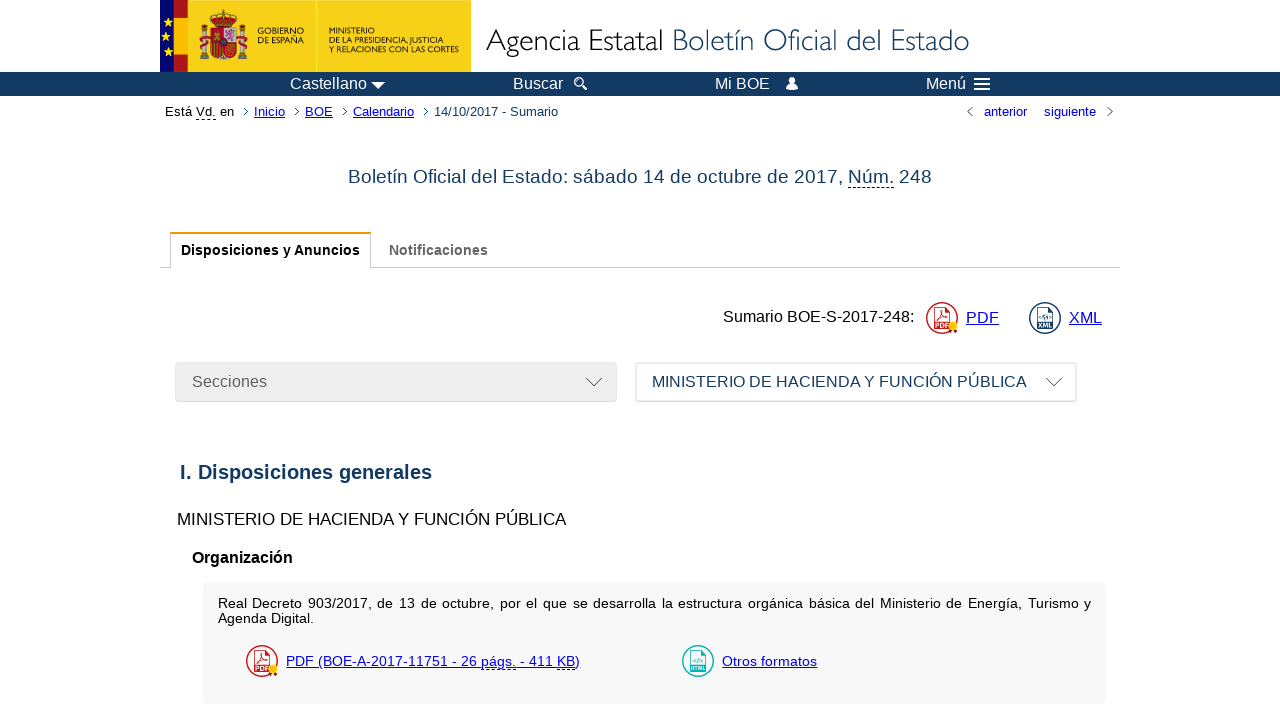

--- FILE ---
content_type: text/html; charset=UTF-8
request_url: https://boe.es/boe/dias/2017/10/14/index.php?e=9279
body_size: 24686
content:
<!DOCTYPE html>
<html lang="es">
  <head>
    <meta charset="utf-8" />
    <meta http-equiv="X-UA-Compatible" content="IE=edge" />
    <meta name="format-detection" content="telephone=no">
    <meta name="robots" content="noindex" />
    <meta name="Description" content="Sumario del d&amp;iacute;a 14/10/2017" />
    <title>BOE.es - Sumario del d&iacute;a 14/10/2017</title>
    <link rel="shortcut icon" href="/favicon.ico" />
    <link rel="icon" href="/favicon.ico" type="image/x-icon" />
    <link rel="apple-touch-icon" href="/apple-touch-icon.png">
    <base target="_top" />
    <link type="text/css" href="/estilos/boe.css" rel="stylesheet"/>
    <link rel="stylesheet" href="/estilos/sumarios.css" type="text/css">
    <!--[if lt IE 10]>
    <link rel="stylesheet" type="text/css" href="/estilos/boe_ie9.css" />
    <![endif]-->
    <!--[if lt IE 9]>
    <link rel="stylesheet" type="text/css" href="/estilos/boe_ie8.css" />
    <![endif]-->
    <meta name="viewport" content="width=device-width, initial-scale=1.0" />
  </head>
  <body>
    <div id="header">
      <h1 class="fuera">Agencia Estatal Bolet&iacute;n Oficial del Estado</h1>
      <ul class="fuera">
        <li><a accesskey="c" href="#contenedor" tabindex="-1">Ir a contenido</a></li>
        <li><a accesskey="5" href="/diario_boe/" tabindex="-1">Consultar el diario oficial BOE</a></li>
      </ul>
      <div id="logosInicio">
        <span id="logoPresidenciaMovil"><a href="https://www.mpr.gob.es/" title="Ir al Ministerio de la Presidencia"><img src="/imagenes/logoMPRmovil.png" srcset="/imagenes/logoMPRmovil.svg" alt="Ministerio de la Presidencia"></a></span>
        <span id="logoPresidencia"><a href="https://www.mpr.gob.es/" title="Ir al Ministerio de la Presidencia"><img src="/imagenes/logoMPR.png" srcset="/imagenes/logoMPR.svg" alt="Ministerio de la Presidencia"></a></span>

        <span id="logoAgencia"><a accesskey="1" href="/" title="Ir a la p&aacute;gina de inicio"><img src="/imagenes/logoBOE.gif" srcset="/imagenes/logoBOE.svg" alt="Agencia Estatal Bolet&iacute;n Oficial del Estado"></a></span>
        
      </div> <!-- #logosInicio -->
    </div> <!-- #header -->
    <div id="top" class="banda-menu">
    <div class="menu-wrapper">
      <div id="logo-movil-boe-container">
        <a href="/" title="Ir a la p&aacute;gina de inicio"><img alt="Agencia Estatal Bolet&iacute;n Oficial del Estado" src="/imagenes/logoBlanco128.png"></a>
      </div>
      <ul class="menu">
        <li class="menu-item menu-idiomas">
          <div id="selector-idioma">
            <span class="fuera">Idioma actual:</span>
            <input id="activar-idiomas" type="checkbox" class="fuera">
            <label class="idioma-actual" for="activar-idiomas" title="Idiomas: Haga clic o utilice barra espaciadora para abrir o cerrar opciones"><span class="descripcion-idioma pc tablet">Castellano</span><span class="fuera"> / </span><span class="descripcion-idioma movil">es</span><span class="triangulo"><span></span></span></label>
            <p class="fuera">Puede seleccionar otro idioma:</p>
            <ul id="lista-idiomas">
              <li><a href="index.php?lang=es" lang="es" hreflang="es"><span aria-hidden="true" class="idioma"><abbr title="espa&ntilde;ol/castellano">es</abbr><span class="fuera"> / </span><em>Castellano</em></span></a></li>
              <li><a href="index.php?lang=ca" lang="ca" hreflang="ca"><span aria-hidden="true" class="idioma"><abbr title="catal&agrave;">ca</abbr><span class="fuera"> / </span><em>Catal&agrave;</em></span></a></li>
              <li><a href="index.php?lang=gl" lang="gl" hreflang="gl"><span aria-hidden="true" class="idioma"><abbr title="galego">gl</abbr><span class="fuera"> / </span><em>Galego</em></span></a></li>
              <li><a href="index.php?lang=eu" lang="eu" hreflang="eu"><span aria-hidden="true" class="idioma"><abbr title="euskara">eu</abbr><span class="fuera"> / </span><em>Euskara</em></span></a></li>
              <li><a href="index.php?lang=va" lang="ca-valencia" hreflang="ca-valencia"><span aria-hidden="true" class="idioma"><abbr title="valenci&agrave;">va</abbr><span class="fuera"> / </span><em>Valenci&agrave;</em></span></a></li>
              <li><a href="index.php?lang=en" lang="en" hreflang="en"><span aria-hidden="true" class="idioma"><abbr title="english">en</abbr><span class="fuera"> / </span><em>English</em></span></a></li>
              <li><a href="index.php?lang=fr" lang="fr" hreflang="fr"><span aria-hidden="true" class="idioma"><abbr title="fran&ccedil;ais">fr</abbr><span class="fuera"> / </span><em>Fran&ccedil;ais</em></span></a></li>
            </ul>
          </div>
        </li>
        <li class="menu-item resto">
          <a accesskey="4" href="/buscar/"><span class="botonBuscar">Buscar</span></a>
        </li>
        <li class="menu-item resto">
          <a href="/mi_boe/">
            <span class="botonMiBOE">Mi BOE <span class="luz">Desconectado.<br/>Pulse para acceder al servicio 'Mi BOE'</span></span>
          </a>
        </li>
        <li class="menu-item movil buscar">
          <a href="/buscar/">
            <img alt="Buscar" src="/imagenes/logoBuscar.png" srcset="/imagenes/logoBuscar.svg">
          </a>
        </li>
        <li class="menu-item movil">
          <a href="/mi_boe/">
            <img alt="Mi BOE" src="/imagenes/logoMiBOE.png" srcset="/imagenes/logoMiBOE.svg">
          </a>
        </li>
        <li class="menu-item menu-menu"><!--  -->
          <input id="activar-menu" name="activar" type="checkbox" title="Desplegar men&uacute;" class="fuera">
          <label class="click-desplegar resto" for="activar-menu" title="Men&uacute;: Haga clic o utilice barra espaciadora para abrir o cerrar opciones">Men&uacute;
            <span></span>
            <span></span>
            <span></span>
          </label>
          <input id="activar-menu-movil" name="activar" type="checkbox" title="Desplegar men&uacute;">
          <label class="click-desplegar movil" for="activar-menu-movil"><em>Men&uacute;</em>
            <span></span>
            <span></span>
            <span></span>
          </label>
          <div class="menu-container">
            <ul class="menu-item-list">
              <li class="menu-item first">
                <p><a href="/index.php#diarios" class="inline">Diarios Oficiales</a></p>
                <ul class="sub-menu">
                  <li><a href="/diario_boe">BOE</a></li>
                  <li><a href="/diario_borme">BORME</a></li>
                  <li><a href="/legislacion/otros_diarios_oficiales.php">Otros diarios oficiales</a></li>
                </ul>
              </li>
              <li class="menu-item">
                <p><a href="/index.php#juridico">Informaci&oacute;n Jur&iacute;dica</a></p>
                <ul class="sub-menu">
                  <li><a href="/legislacion/">Todo el Derecho</a></li>
                  <li><a href="/biblioteca_juridica/">Biblioteca Jur&iacute;dica Digital</a></li>
                </ul>
              </li>
              <li class="menu-item last">
                <p><a href="/index.php#servicios-adicionales">Otros servicios</a></p>
                <ul class="sub-menu">
                  <li><a href="/notificaciones">Notificaciones</a></li>
                  <li><a href="/edictos_judiciales">Edictos judiciales</a></li>
                  <li><a href="https://subastas.boe.es">Portal de subastas</a></li>
                  <li><a href="/anuncios">Anunciantes</a></li>
                  <li><a href="/datosabiertos/api/api.php">Datos abiertos</a></li>
                </ul>
              </li>
            </ul>
          </div> <!-- .menu-container -->
        </li><!--  -->
      </ul>
    </div> <!-- .menu-wrapper -->
    </div> <!-- .banda-menu -->
    <div id="franjaMigas">
      <div class="contMigas">
        <span class="fraseMigas">Est&aacute; <abbr title="usted">Vd.</abbr> en</span>
        <ul class="migas">
          <li><a href="/">Inicio</a></li>
          <li><a href="/diario_boe/">BOE</a></li>
          <li><a href="/diario_boe/calendarios.php?a=2017">Calendario</a></li>
          <li class="destino">14/10/2017 - Sumario</li>
        </ul>
        <div id="solapa">
          <div class="antPost">
            <ul class="listaHoriz">
              <li><a href="/boe/dias/2017/10/13/index.php"><span class="linkBack">anterior</span></a></li>
              <li><a href="/boe/dias/2017/10/16/index.php"><span class="linkFwd">siguiente</span></a></li>
            </ul>
          </div> <!-- .antPost -->
        </div><!-- solapa -->
      </div><!-- contMigas -->
    </div> <!-- #franjaMigas -->
    <div id="contenedor">
      <div id="contenido" class="poolAgencia">
        <div id="indiceSumario">
          <div class="tituloSumario">
            <h2>Bolet&iacute;n Oficial del Estado: s&aacute;bado 14 de&nbsp;octubre de&nbsp;2017, <abbr title="N&uacute;mero">N&uacute;m.</abbr>&nbsp;248</h2>
          </div> <!--tituloSumario -->
          <div class="enlacesSumario" lang="es">
            <ul class="navlist">
              <li><a href="#" class="current">Disposiciones y Anuncios</a></li>
              <li><a href="../../../../../boe_n/dias/2017/10/14/index.php?l=N">Notificaciones</a></li>
            </ul>
          </div>
            <div class="linkSumario">
              <p>Sumario <span class="no_partir">BOE-S-2017-248</span>:</p>
              <ul>
                <li class="puntoPDF">
                  <a href="/boe/dias/2017/10/14/pdfs/BOE-S-2017-248.pdf" title="BOE-S-2017-248 en formato PDF firmado ">PDF</a>
                </li>
                <li class="puntoXML">
                  <a href="/datosabiertos/api/boe/sumario/20171014" title="Sumario s&aacute;bado 14 de&nbsp;octubre de&nbsp;2017 como documento XML">XML</a>
                </li>
                  </ul>
            </div> <!-- linkSumario -->          <div id="filtros">
            <div class="dropdown">
              <input type="checkbox" class="desplegable" id="dropDownSec" value="" name="dropDownSec"/>
              <label for="dropDownSec" data-toggle="dropdown" title="Haga clic o utilice barra espaciadora para abrir o cerrar opciones">Secciones</label>
              <ul>
                <li><a href="../../../../../boe/dias/2017/10/14/index.php">Todas</a></li>
                <li><a href="../../../../../boe/dias/2017/10/14/index.php?s=1">I. Disposiciones generales</a></li>
              <li><span class="secc">II. Autoridades y personal</span>
                <ul>
                <li><a href="../../../../../boe/dias/2017/10/14/index.php?s=2A">II. A. Nombramientos, situaciones e incidencias</a></li>
                <li><a href="../../../../../boe/dias/2017/10/14/index.php?s=2B">II. B. Oposiciones y concursos</a></li>
                </ul>
              </li>
                <li><a href="../../../../../boe/dias/2017/10/14/index.php?s=3">III. Otras disposiciones</a></li>
                <li><a href="../../../../../boe/dias/2017/10/14/index.php?s=4">IV. Administración de Justicia</a></li>
              <li><span class="secc">V. Anuncios</span>
                <ul>
                <li><a href="../../../../../boe/dias/2017/10/14/index.php?s=5A">V. A. Contratación del Sector Público</a></li>
                <li><a href="../../../../../boe/dias/2017/10/14/index.php?s=5B">V. B. Otros anuncios oficiales</a></li>
                <li><a href="../../../../../boe/dias/2017/10/14/index.php?s=5C">V. C. Anuncios particulares</a></li>
                </ul>
              </li>
              </ul>
            </div>
            <div class="dropdown">
              <input type="checkbox" class="desplegable" id="dropDownEmi" value="" name="dropDownEmi"/>
              <label class="selected" for="dropDownEmi" data-toggle="dropdown">MINISTERIO DE HACIENDA Y FUNCIÓN PÚBLICA</label>
              <ul>
                <li><a href="../../../../../boe/dias/2017/10/14/index.php">Todos</a></li>
                  <li><a href="../../../../../boe/dias/2017/10/14/index.php?e=9525">ADMINISTRACIÓN LOCAL</a></li>
                  <li><a href="../../../../../boe/dias/2017/10/14/index.php?e=9202">ANUNCIOS PARTICULARES</a></li>
                  <li><a href="../../../../../boe/dias/2017/10/14/index.php?e=9551">AUDIENCIAS PROVINCIALES</a></li>
                  <li><a href="../../../../../boe/dias/2017/10/14/index.php?e=1020">BANCO DE ESPAÑA</a></li>
                  <li><a href="../../../../../boe/dias/2017/10/14/index.php?e=8190">CIUDAD DE MELILLA</a></li>
                  <li><a href="../../../../../boe/dias/2017/10/14/index.php?e=9534">COMISIÓN NACIONAL DE LOS MERCADOS Y LA COMPETENCIA</a></li>
                  <li><a href="../../../../../boe/dias/2017/10/14/index.php?e=8010">COMUNIDAD AUTÓNOMA DE ANDALUCÍA</a></li>
                  <li><a href="../../../../../boe/dias/2017/10/14/index.php?e=8020">COMUNIDAD AUTÓNOMA DE ARAGÓN</a></li>
                  <li><a href="../../../../../boe/dias/2017/10/14/index.php?e=8040">COMUNIDAD AUTÓNOMA DE CANTABRIA</a></li>
                  <li><a href="../../../../../boe/dias/2017/10/14/index.php?e=8060">COMUNIDAD AUTÓNOMA DE CASTILLA-LA MANCHA</a></li>
                  <li><a href="../../../../../boe/dias/2017/10/14/index.php?e=8070">COMUNIDAD AUTÓNOMA DE CATALUÑA</a></li>
                  <li><a href="../../../../../boe/dias/2017/10/14/index.php?e=8080">COMUNIDAD AUTÓNOMA DE EXTREMADURA</a></li>
                  <li><a href="../../../../../boe/dias/2017/10/14/index.php?e=8090">COMUNIDAD AUTÓNOMA DE GALICIA</a></li>
                  <li><a href="../../../../../boe/dias/2017/10/14/index.php?e=8100">COMUNIDAD AUTÓNOMA DE LA REGIÓN DE MURCIA</a></li>
                  <li><a href="../../../../../boe/dias/2017/10/14/index.php?e=8140">COMUNIDAD AUTÓNOMA DEL PAÍS VASCO</a></li>
                  <li><a href="../../../../../boe/dias/2017/10/14/index.php?e=8150">COMUNIDAD AUTÓNOMA DEL PRINCIPADO DE ASTURIAS</a></li>
                  <li><a href="../../../../../boe/dias/2017/10/14/index.php?e=9531">COMUNIDAD DE CASTILLA Y LEÓN</a></li>
                  <li><a href="../../../../../boe/dias/2017/10/14/index.php?e=8131">COMUNIDAD DE MADRID</a></li>
                  <li><a href="../../../../../boe/dias/2017/10/14/index.php?e=8162">COMUNITAT VALENCIANA</a></li>
                  <li><a href="../../../../../boe/dias/2017/10/14/index.php?e=9547">JUZGADOS DE LO MERCANTIL</a></li>
                  <li><a href="../../../../../boe/dias/2017/10/14/index.php?e=9553">JUZGADOS DE LO PENAL</a></li>
                  <li><a href="../../../../../boe/dias/2017/10/14/index.php?e=9548">JUZGADOS DE LO SOCIAL</a></li>
                  <li><a href="../../../../../boe/dias/2017/10/14/index.php?e=9546">JUZGADOS DE PRIMERA INSTANCIA E INSTRUCCIÓN</a></li>
                  <li><a href="../../../../../boe/dias/2017/10/14/index.php?e=9280">MINISTERIO DE AGRICULTURA Y PESCA, ALIMENTACIÓN Y MEDIO AMBIENTE</a></li>
                  <li><a href="../../../../../boe/dias/2017/10/14/index.php?e=7120">MINISTERIO DE ASUNTOS EXTERIORES Y DE COOPERACIÓN</a></li>
                  <li><a href="../../../../../boe/dias/2017/10/14/index.php?e=6110">MINISTERIO DE DEFENSA</a></li>
                  <li><a href="../../../../../boe/dias/2017/10/14/index.php?e=9281">MINISTERIO DE ECONOMÍA, INDUSTRIA Y COMPETITIVIDAD</a></li>
                  <li><a href="../../../../../boe/dias/2017/10/14/index.php?e=4220">MINISTERIO DE EDUCACIÓN, CULTURA Y DEPORTE</a></li>
                  <li><a href="../../../../../boe/dias/2017/10/14/index.php?e=9218">MINISTERIO DE EMPLEO Y SEGURIDAD SOCIAL</a></li>
                  <li><a href="../../../../../boe/dias/2017/10/14/index.php?e=9282">MINISTERIO DE ENERGÍA, TURISMO Y AGENDA DIGITAL</a></li>
                  <li><a href="../../../../../boe/dias/2017/10/14/index.php?e=3210">MINISTERIO DE FOMENTO</a></li>
                  <li><a href="../../../../../boe/dias/2017/10/14/index.php?e=9279">MINISTERIO DE HACIENDA Y FUNCIÓN PÚBLICA</a></li>
                  <li><a href="../../../../../boe/dias/2017/10/14/index.php?e=4810">MINISTERIO DE JUSTICIA</a></li>
                  <li><a href="../../../../../boe/dias/2017/10/14/index.php?e=9277">MINISTERIO DE LA PRESIDENCIA Y PARA LAS ADMINISTRACIONES TERRITORIALES</a></li>
                  <li><a href="../../../../../boe/dias/2017/10/14/index.php?e=9222">MINISTERIO DE SANIDAD, SERVICIOS SOCIALES E IGUALDAD</a></li>
                  <li><a href="../../../../../boe/dias/2017/10/14/index.php?e=7320">MINISTERIO DEL INTERIOR</a></li>
                  <li><a href="../../../../../boe/dias/2017/10/14/index.php?e=9207">OTROS PODERES ADJUDICADORES</a></li>
                  <li><a href="../../../../../boe/dias/2017/10/14/index.php?e=9550">UNIDAD DE SUBASTAS</a></li>
                  <li><a href="../../../../../boe/dias/2017/10/14/index.php?e=310">UNIVERSIDADES</a></li>
              </ul> <!-- .listadoDepartamentos -->
            </div>
          </div>

<div class="sumario">
  <h3 id="sec2481">I. Disposiciones generales</h3>
  <h4>MINISTERIO DE HACIENDA Y FUNCIÓN PÚBLICA</h4>
  <h5>Organización</h5>
  <ul>
    <li class="dispo">
      <p>Real Decreto 903/2017, de 13 de octubre, por el que se desarrolla la estructura orgánica básica del Ministerio de Energía, Turismo y Agenda Digital.</p>
      <div class="enlacesDoc">
        <ul>
          <li class="puntoPDF">
            <a href="/boe/dias/2017/10/14/pdfs/BOE-A-2017-11751.pdf" title="PDF firmado BOE-A-2017-11751">PDF (BOE-A-2017-11751 - 26 <abbr title="páginas">págs.</abbr> - 411 <abbr title="kilobytes">KB</abbr>)</a>
          </li>
          <li class="puntoHTML">
            <a href="/diario_boe/txt.php?id=BOE-A-2017-11751" title="Versión HTML BOE-A-2017-11751">Otros formatos</a>
          </li>
        </ul>
      </div>
    </li>
  </ul>
  <h5>Tabaco. Precios</h5>
  <ul>
    <li class="dispo">
      <p>Resolución de 13 de octubre de 2017, de la Presidencia del Comisionado para el Mercado de Tabacos, por la que se publican los precios de venta al público de determinadas labores de tabaco en Expendedurías de Tabaco y Timbre del Área del Monopolio.</p>
      <div class="enlacesDoc">
        <ul>
          <li class="puntoPDF">
            <a href="/boe/dias/2017/10/14/pdfs/BOE-A-2017-11752.pdf" title="PDF firmado BOE-A-2017-11752">PDF (BOE-A-2017-11752 - 2 <abbr title="páginas">págs.</abbr> - 171 <abbr title="kilobytes">KB</abbr>)</a>
          </li>
          <li class="puntoHTML">
            <a href="/diario_boe/txt.php?id=BOE-A-2017-11752" title="Versión HTML BOE-A-2017-11752">Otros formatos</a>
          </li>
        </ul>
      </div>
    </li>
  </ul>
  <p class="linkSubir">
    <a href="#top">subir</a>
  </p>
  <h3 id="sec2485A">V. Anuncios. - A. Contratación del Sector Público</h3>
  <h4>MINISTERIO DE HACIENDA Y FUNCIÓN PÚBLICA</h4>
  <ul>
    <li class="dispo">
      <p>Anuncio de formalización de contratos de la Dirección General de Racionalización y Centralización de la Contratación. Objeto: Suministro de equipos audiovisuales. Expediente: 56/16.</p>
      <div class="enlacesDoc">
        <ul>
          <li class="puntoPDF">
            <a href="/boe/dias/2017/10/14/pdfs/BOE-B-2017-59587.pdf" title="PDF firmado BOE-B-2017-59587">PDF (BOE-B-2017-59587 - 4 <abbr title="páginas">págs.</abbr> - 182 <abbr title="kilobytes">KB</abbr>)</a>
          </li>
          <li class="puntoHTML">
            <a href="/diario_boe/txt.php?id=BOE-B-2017-59587" title="Versión HTML BOE-B-2017-59587">Otros formatos</a>
          </li>
        </ul>
      </div>
    </li>
    <li class="dispo">
      <p>Resolución de la Delegación Especial de la Agencia Estatal de Administración Tributaria en Cantabria por la que se anuncia licitación para la contratación del servicio de seguridad en los edificios del ámbito de la Delegación Especial de la A.E.A.T. en Cantabria.</p>
      <div class="enlacesDoc">
        <ul>
          <li class="puntoPDF">
            <a href="/boe/dias/2017/10/14/pdfs/BOE-B-2017-59588.pdf" title="PDF firmado BOE-B-2017-59588">PDF (BOE-B-2017-59588 - 2 <abbr title="páginas">págs.</abbr> - 177 <abbr title="kilobytes">KB</abbr>)</a>
          </li>
          <li class="puntoHTML">
            <a href="/diario_boe/txt.php?id=BOE-B-2017-59588" title="Versión HTML BOE-B-2017-59588">Otros formatos</a>
          </li>
        </ul>
      </div>
    </li>
  </ul>
  <p class="linkSubir">
    <a href="#top">subir</a>
  </p>
  <h3 id="sec2485B">V. Anuncios. - B. Otros anuncios oficiales</h3>
  <h4>MINISTERIO DE HACIENDA Y FUNCIÓN PÚBLICA</h4>
  <ul>
    <li class="dispo">
      <p>Anuncio de la Delegación de Economía y Hacienda de León, de inicio de expediente de Investigación de finca rústica sita en el término municipal de Valverde de la Virgen (León).</p>
      <div class="enlacesDoc">
        <ul>
          <li class="puntoPDF">
            <a href="/boe/dias/2017/10/14/pdfs/BOE-B-2017-59705.pdf" title="PDF firmado BOE-B-2017-59705">PDF (BOE-B-2017-59705 - 1 <abbr title="página">pág.</abbr> - 166 <abbr title="kilobytes">KB</abbr>)</a>
          </li>
          <li class="puntoHTML">
            <a href="/diario_boe/txt.php?id=BOE-B-2017-59705" title="Versión HTML BOE-B-2017-59705">Otros formatos</a>
          </li>
        </ul>
      </div>
    </li>
  </ul>
  <p class="linkSubir">
    <a href="#top">subir</a>
  </p>
</div>
        </div> <!-- #indiceSumario -->
      </div> <!-- .pool -->
    </div> <!-- #contenedor -->
    <div id="pie">
      <div id="menuPie">
        <div class="otros-enlaces">
          <div class="grupo-otros-enlaces">
          	<div class="lista-pie">
          	<ul>
            <li><div class="enlace"><a href="/contactar/" accesskey="3">Contactar</a></div></li>
            <li><div class="enlace"><a href="/informacion/index.php" hreflang="es">Sobre esta sede electr&oacute;nica</a></div></li>
            <li><div class="enlace"><a href="/informacion/mapa_web/" accesskey="2">Mapa</a></div></li>
            <li><div class="enlace"><a href="/informacion/aviso_legal/index.php">Aviso legal</a></div></li>
            <li><div class="enlace"><a href="/informacion/accesibilidad/" accesskey="0">Accesibilidad</a></div></li>
            <li><div class="enlace"><a href="/informacion/index.php#proteccion-de-datos" hreflang="es">Protecci&oacute;n de datos</a></div></li>
            <li><div class="enlace"><a href="/informacion/sistema_interno_informacion.php" hreflang="es">Sistema Interno de Informaci&oacute;n</a></div></li>
            <li><div class="enlace"><a href="/informacion/tutoriales/" hreflang="es">Tutoriales</a></div></li>
            </ul>
            </div>
          </div>
          <div class="espacio"></div>
          <div class="grupo-otros-enlaces">
          	<div class="lista-pie">
          	<ul>
            <li><div class="enlace icono"><a href="/rss/" hreflang="es" lang="es" title="RSS"><img src="/imagenes/home/rss_32.png" srcset="/imagenes/home/rss_32.svg" alt="RSS"></a></div></li>
            <li><div class="enlace icono"><a href="/redes_sociales?pag=tw" hreflang="es" lang="es" title="boegob, el BOE en X"><img src="/imagenes/home/twitter_32.png" srcset="/imagenes/home/twitter_32.svg"  alt="X"></a></div></li>
            <li><div class="enlace icono"><a href="/redes_sociales?pag=fb" hreflang="es" lang="es" title="El BOE en Facebook"><img src="/imagenes/home/facebook_32.png" srcset="/imagenes/home/facebook_32.svg" alt="Facebook"></a></div></li>
            <li><div class="enlace icono"><a href="/redes_sociales?pag=ln" hreflang="es" lang="es" title="El BOE en LinkedIn"><img src="/imagenes/home/linkedin_32.png" srcset="/imagenes/home/linkedin_32.svg" alt="LinkedIn"></a></div></li>
            <li><div class="enlace icono"><a href="/redes_sociales?pag=yt" hreflang="es" lang="es" title="El BOE en YouTube"><img src="/imagenes/home/youtube_32.png" srcset="/imagenes/home/youtube_32.svg" alt="YouTube"></a></div></li>
            </ul>
            </div>
          </div>
        </div> <!-- .franjaMenu -->
      </div> <!-- #menuPie -->
      <div class="franja-pie">
        <p class="nombre-organismo">Agencia Estatal Bolet&iacute;n Oficial del Estado</p>
        <p class="direccion-organismo"><abbr title="Avenida">Avda.</abbr> de Manoteras, 54 - 28050 Madrid</p>
      </div>
    </div> <!-- #pie -->
    <script src="/js/desplegable.js"></script>
  </body>
</html>


--- FILE ---
content_type: text/css
request_url: https://boe.es/estilos/sumarios.css
body_size: 6084
content:
@import 'forms.css';

/*---- SUMARIOS ----*/
.sumario {margin:0 auto; max-width:960px; padding:0; min-height:25vh; font-size:0.9em;} 
.poolBORME h2 {color:#A70101;}

.no_partir {white-space:nowrap;}
.linkSumario {
  margin:0 auto; max-width:960px; padding:0; width:auto;
  text-align:right; display:block; vertical-align:middle;
}
div.linkSumario p {margin:0; padding:20px 0; display:inline-block;}
.linkSumario ul {
  margin:0; padding:0; display:inline-block; vertical-align:middle;
}
.linkSumario li {
  display:inline-block; text-align:right; margin:0 0.5em; list-style-type:none;
  list-style-image:none; background-image:none; padding:0;
}

.solapasMultiplesBOES {
  box-sizing:border-box; line-height:1.5; font-weight:300; color:#888; 
  text-align:center; margin:-1em auto 2em auto; padding:0;
}
.solapasMultiplesBOES ul {display:block; margin:0; padding:0;}
.solapasMultiplesBOES ul li {display:inline-block; line-height:2em; margin:0;}
.solapasMultiplesBOES ul li a:link, .solapasMultiplesBOES ul li a:visited {
  color: #5f5f5f; font-weight:500; display:block; padding:0 1em; text-decoration:none;
  box-shadow:0 1px 1px 0 rgba(0, 0, 0, 0.08), 0 0 0 0.5px rgba(0, 0, 0, 0.08);
  -moz-box-shadow:0 1px 1px 0 rgba(0, 0, 0, 0.08), 0 0 0 0.5px rgba(0, 0, 0, 0.08);
  -webkit-box-shadow:0 1px 1px 0 rgba(0, 0, 0, 0.08), 0 0 0 0.5px rgba(0, 0, 0, 0.08);
  background-color:#eee;
}
.solapasMultiplesBOES ul li.current {
  color:#fff; padding:0 1em; background-color:#123a63; box-shadow:0 1px 1px 0 #123a63,0 0 0 0.5px #123a63;
  -moz-box-shadow:0 1px 1px 0 #123a63,0 0 0 0.5px #123a63;
  -webkit-box-shadow:0 1px 1px 0 #123a63,0 0 0 0.5px #123a63;
}
.solapasMultiplesBOES ul li a:hover {
  box-shadow:0 1px 1px 0 #F29708, 0 0 0 0.5px #F29708;
  -moz-box-shadow:0 1px 1px 0 #F29708, 0 0 0 0.5px #F29708;
  -webkit-box-shadow:0 1px 1px 0 #F29708, 0 0 0 0.5px #F29708; background-color:#fff;
}
.solapasMultiplesBOES abbr {border-bottom:0;}

/*filtros*/
#filtros {margin:0 auto; max-width:960px; padding:1em 0; width:auto;}
#filtros div.dropdown {margin-left:1em;}
#filtros label.selected {color:#123a63; background-color:#fff;}
#filtros label {width:27.5em; text-overflow:ellipsis; overflow:hidden; white-space:nowrap;}
.poolBORME #filtros label, .poolBORME div.dropdown > ul {width:30em;}
#indiceSumarioN .dropdown > label, #indiceSumarioN .dropdown > ul {width:45em;} 
div.dropdown:last-child > ul {z-index:800;}
div.dropdown > ul span.titulo {
  padding:6px 15px; background-color:#f8f8f8; display:block; border-top:1px solid #ddd; color:#5f5f5f;
}
div.dropdown > ul span.secc {padding:6px 15px; display:block; color:#5f5f5f;}
#indiceSumarioN div.dropdown > ul > li > a {
  padding:6px 15px; display:block; border-top:1px solid #ddd;
}
#indiceSumarioN div.dropdown > ul > li:first-child > a {border:none;}

/* contenido del sumario*/
h2 {margin:2em 0; font-size:1.2em; text-align:center;}
h3 {padding-left:1em; padding-right:1em; font-size:1.4em; font-weight:bold; margin-top:1em;}
#filtros h3 {padding:0; margin:0; font-size:1em;}
h4 {text-transform:uppercase; padding-left:1em;}
.poolDOBORME h5 {font-weight:bold; padding-left:1em}
h5 {font-weight:bold; padding:0 0 0 2em;}
h6 {font-weight:normal; padding:2em 0 1em 3em;}
.sumario ul {padding-left:2em;}
ul li.dispo, ul li.notif {
  list-style-image:none; margin:0 1em 1.5em 1em; padding:1em; background-color:#f8f8f8; 
  border-radius: 5px; -moz-border-radius: 5px; -webkit-border-radius: 5px; 
}

.puntoPDF a {
  background-image: url(../imagenes/puntoPDF_light_sign.png);
  background: url(../imagenes/puntoPDF_light_sign.svg) no-repeat 0% 50%, none;
}
.puntoPDFsup a, .puntoPDF2 a {
  background-image: url(../imagenes/puntoPDF_light.png);
  background: url(../imagenes/puntoPDF_light.svg) no-repeat 0% 50%, none;
}
.puntoHTML a {
  background-image: url(../imagenes/puntoHTML_light.png);
  background: url(../imagenes/puntoHTML_light.svg) no-repeat 0% 50%, none;
}
.puntoXML a {
  background-image: url(../imagenes/puntoXML_light.png);
  background: url(../imagenes/puntoXML_light.svg) no-repeat 0% 50%, none;
}
.puntoPDF a, .puntoPDFsup a, .puntoPDF2 a, .puntoXML a, .puntoHTML a {background-size:32px auto;}

ul li.dispo p, ul li.notif p {margin:0; padding:0; font-size:95%;}
div.enlacesDoc {margin-top: 0.5em;}
div.enlacesDoc > ul > li {display:inline-block;}
div.enlacesDoc > ul > li:first-child {min-width:30em;}


@media print {
  #header, .menu-wrapper, #franjaMigas, #logosInicio, .menu-idiomas, .enlacesSumario,
  .linkSumarioN, .linkSubir, .otros-enlaces {display:none;}
}

/***** ¡¡¡Movil!!! Para pantallas width width < 670px *****/
@media (max-width:669px) {
  .sumario {font-size:0.8em;} 
  .enlacesSumario, .linkSumario {text-align:center; font-size:85%; word-break: normal;}
  #filtros {text-align:center;}
  #filtros label {margin-left:0; text-align:left;}
  #filtros div.dropdown {margin-left:0;}
  #indiceSumarioN div.dropdown > label, #indiceSumarioN div.dropdown > ul,
  #indiceSumario div.dropdown > label, #indiceSumario div.dropdown > ul {
    width:90vw; lext-align:left;
  }
  h5, h6, .sumario > ul {padding-left:1em;}
  ul li.dispo, ul li.notif {margin-left:0;}
  .enlacesDoc ul {padding-left:0;}
  li .enlacesDoc a {font-size:0.85em;}
  div.poolAgencia {padding: 0 0.5em;}
  div.enlacesDoc > ul > li:first-child {min-width:0;}
}

/***** ¡¡¡mini Movil!!! Para pantallas width width < 412px *****/
@media (max-width:412px) {
    div.poolAgencia {padding:0 0.2em;}
    ul.navlist {padding-left:0.1em; padding-right:0.1em;}  
}
@media (max-width:398px) {
    ul.navlist {font-size:95%;}  
}
@media (max-width:365px) {
    ul.navlist {font-stretch:ultra-condensed; font-size:90%;}  
}


/***** ¡¡¡Tablet!!! Para pantallas width 670px < width < 1050px *****/
@media (min-width:670px) and (max-width:1050px) {
  .enlacesDoc ul {padding-left:1em;}
  #indiceSumarioN .dropdown > label, #indiceSumarioN .dropdown > ul {width:39em;} 
}

/***** ¡¡¡PC!!! Para pantallas width > 1050px *****/
@media (min-width:1051px) {
  ul li.dispo p, ul li.notif p {word-wrap:break-word; text-align:justify;}
}